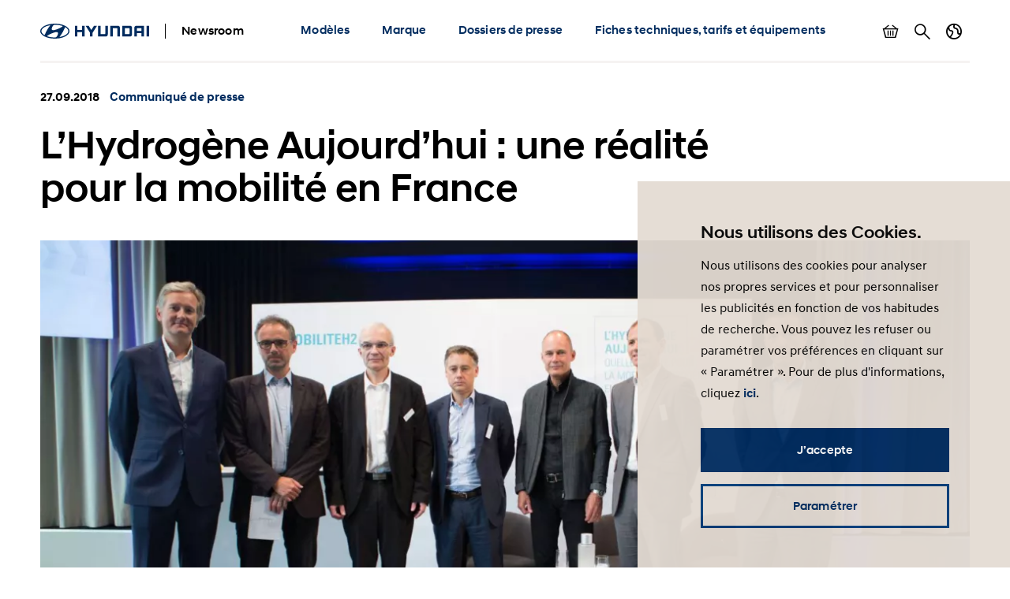

--- FILE ---
content_type: text/html; charset=UTF-8
request_url: https://www.hyundai.news/fr/articles/press-releases/conference-lhydrogene-aujourdhui-la-realite-pour-la-mobilite-hydrogene-en-france.html
body_size: 11218
content:

<!DOCTYPE HTML>
<html lang="fr-FR">
    <head>
    <meta charset="UTF-8"/>
    <title>Conférence L’Hydrogène Aujourd’hui :  La réalité pour la mobilité hydrogène en France</title>
    
    
    <meta name="template" content="press-release"/>
    

    
    
    

    

    

<meta name="X-UA-Compatible" content="IE=edge"/>
<meta name="viewport" content="width=device-width, initial-scale=1"/>


    <script>var market = 'fr';</script>


    
    
<link rel="stylesheet" href="/newsroom/etc.clientlibs/newsroom/clientlibs/main.996b5ba0b7102629f7d8552aa4c52657.css" type="text/css">



    
    
<script src="/newsroom/etc.clientlibs/newsroom/clientlibs/cookie-consent.ce880cb4102267c8a75ce111954a262e.js"></script>







<link rel="apple-touch-icon" sizes="180x180" href="/newsroom/etc.clientlibs/newsroom/clientlibs/main/resources/favicons/apple-touch-icon-180x180.png"/>
<link rel="icon" type="image/png" sizes="32x32" href="/newsroom/etc.clientlibs/newsroom/clientlibs/main/resources/favicons/favicon-32x32.png"/>
<link rel="icon" type="image/png" sizes="16x16" href="/newsroom/etc.clientlibs/newsroom/clientlibs/main/resources/favicons/favicon-16x16.png"/>
<link rel="manifest" href="/newsroom/etc.clientlibs/newsroom/clientlibs/main/resources/favicons/site.webmanifest"/>
<link rel="mask-icon" href="/newsroom/etc.clientlibs/newsroom/clientlibs/main/resources/favicons/safari-pinned-tab.svg" color="#002c5f"/>
<link rel="shortcut icon" href="/newsroom/etc.clientlibs/newsroom/clientlibs/main/resources/favicons/favicon.ico"/>
<meta name="msapplication-TileColor" content="#002c5f"/>
<meta name="msapplication-config" content="/newsroom/etc.clientlibs/newsroom/clientlibs/main/resources/favicons/browserconfig.xml"/>
<meta name="theme-color" content="#002c5f"/>
<meta name="google-site-verification" content="0ZNOvd6ICSFuO0fjrZa3wNx4V2IByzTsDc4jUY2IBlk"/>




    
    
        <link rel="canonical" href="https://www.hyundai.news/fr/articles/press-releases/conference-lhydrogene-aujourdhui-la-realite-pour-la-mobilite-hydrogene-en-france.html"/>
    



<script>document.createElement("picture");</script>

    
    
<script src="/newsroom/etc.clientlibs/newsroom/clientlibs/picturefill.a78dbc1c289aa71ff345b7784459eec2.js"></script>





    
    
    

    

    
    
    

    
    

	
	
	
	
	
	
	
	
	

	
		
		
		
		
		

		
		
		
		
		
			
		
		
		
		
		
		
		
		

		
		

			
			

				
				

				
				
					
						
					
					
				
				
			

			
			
				
			
			
			
		

		
		

		

		
		<meta class="swiftype" name="market" data-type="string" content="fr"/>
		<meta class="swiftype" name="language" data-type="string" content="fr"/>
		<meta class="swiftype" name="tmpl_title" data-type="string" content="Press release"/>
		<meta class="swiftype" name="priority" data-type="string" content="2"/>
		<meta class="swiftype" name="co2disclaimer" data-type="string"/>
		<meta class="swiftype" name="image" data-type="string" content="https://s7g10.scene7.com/is/image/hyundaiautoever/HYDROGENE-1610-2:Article%20List%20Item%20Image%20Desktop?wid=520&amp;hei=346"/>
		<meta class="swiftype" name="magazine" data-type="string" content="0"/>
	

	  
    <!-- Google Tag Manager -->
    <script>(function(w,d,s,l,i){w[l]=w[l]||[];w[l].push({'gtm.start':new Date().getTime(),event:'gtm.js'});var f=d.getElementsByTagName(s)[0],j=d.createElement(s),dl=l!='dataLayer'?'&l='+l:'';j.async=true;j.src='https://www.googletagmanager.com/gtm.js?id='+i+dl;f.parentNode.insertBefore(j,f);})(window,document,'script','dataLayer','GTM-NJJT9MJ');</script>
    <!-- End Google Tag Manager -->

</head>
    <body class="page-press-release page-base page basicpage">
        
        
        
        
            
    <!-- Google Tag Manager (noscript) -->
    	<noscript><iframe src="https://www.googletagmanager.com/ns.html?id=GTM-NJJT9MJ" height="0" width="0" style="display:none;visibility:hidden"></iframe></noscript>
    <!-- End Google Tag Manager (noscript) -->

            



            
<div class="pageContainer" data-swiftype-index="false">

    
        
            

	

	
	<header class="pageHeader">
		<div class="lo-container">
			<div class="pageHeader__inner clearfix">


				<div class="pageHeader__branding">
					<a href="/fr.html">
						<img class="pageHeader__logo" src="/newsroom/etc.clientlibs/newsroom/clientlibs/main/resources/img/logo.svg" alt="Hyundai Newsroom"/>
					</a>

					<div class="pageHeader__siteName">Newsroom</div>
				</div>


				<div class="pageHeader__collapsibleContent">
					<div class="pageHeader__collapsibleContentBodyWrapper">
						<div class="pageHeader__collapsibleContentBody">

							<nav class="cmp-navigation pageHeader__navMenu clearfix" itemscope itemtype="http://schema.org/SiteNavigationElement">
    <ul class="cmp-navigation__group mainNav">
        
    <li class="cmp-navigation__item cmp-navigation__item--level-0 mainNav__topCategoryContainer">
    	
        
        	
    <a href="/fr/modeles.html" title="Modèles" class="cmp-navigation__item-link mainNav__topCategory ">Modèles</a>

        

        
            
    <div class="megaDropdown">
		<div class="megaDropdown__inner lo-container">
			<div class="megaDropdown__content">

				<button class="megaDropdown__mobileBack">Back</button>

				<div class="megaDropdown__label typo-hl3">
					Modèles
				</div>

                <ul class="megaDropdown__links">
                    
						
	                    	


	
    
	    <li class="megaDropdown__categoryContainer">
			<div class="megaDropdown__categoryLabel">
				Citadines &amp; compactes
			</div>
			<ul class="megaDropdown__categoryLinks">
            	
                	<li class="cmp-navigation__item cmp-navigation__item--level-2 megaDropdown__linkContainer">
                        
                        
                            
    <a href="/fr/modeles/citadines-compactes/i10.html" title="i10" class="cmp-navigation__item-link megaDropdown__link ">i10</a>

                        
                    </li>
                
                	<li class="cmp-navigation__item cmp-navigation__item--level-2 megaDropdown__linkContainer">
                        
                        
                            
    <a href="/fr/modeles/citadines-compactes/i20.html" title="i20" class="cmp-navigation__item-link megaDropdown__link ">i20</a>

                        
                    </li>
                
                	<li class="cmp-navigation__item cmp-navigation__item--level-2 megaDropdown__linkContainer">
                        
                        
                            
    <a href="/fr/modeles/citadines-compactes/i30.html" title="i30" class="cmp-navigation__item-link megaDropdown__link ">i30</a>

                        
                    </li>
                
			</ul>
		</li>
    



                        
                    
						
	                    	


	
    
	    <li class="megaDropdown__categoryContainer">
			<div class="megaDropdown__categoryLabel">
				SUV
			</div>
			<ul class="megaDropdown__categoryLinks">
            	
                	<li class="cmp-navigation__item cmp-navigation__item--level-2 megaDropdown__linkContainer">
                        
                        
                            
    <a href="/fr/modeles/suv/bayon.html" title="BAYON" class="cmp-navigation__item-link megaDropdown__link ">BAYON</a>

                        
                    </li>
                
                	<li class="cmp-navigation__item cmp-navigation__item--level-2 megaDropdown__linkContainer">
                        
                        
                            
    <a href="/fr/modeles/suv/kona.html" title="KONA" class="cmp-navigation__item-link megaDropdown__link ">KONA</a>

                        
                    </li>
                
                	<li class="cmp-navigation__item cmp-navigation__item--level-2 megaDropdown__linkContainer">
                        
                        
                            
    <a href="/fr/modeles/suv/tucson.html" title="TUCSON" class="cmp-navigation__item-link megaDropdown__link ">TUCSON</a>

                        
                    </li>
                
                	<li class="cmp-navigation__item cmp-navigation__item--level-2 megaDropdown__linkContainer">
                        
                        
                            
    <a href="/fr/modeles/suv/santa-fe.html" title="SANTA FE" class="cmp-navigation__item-link megaDropdown__link ">SANTA FE</a>

                        
                    </li>
                
			</ul>
		</li>
    



                        
                    
						
	                    	


	
    
	    <li class="megaDropdown__categoryContainer">
			<div class="megaDropdown__categoryLabel">
				Electrifiées
			</div>
			<ul class="megaDropdown__categoryLinks">
            	
                	<li class="cmp-navigation__item cmp-navigation__item--level-2 megaDropdown__linkContainer">
                        
                        
                            
    <a href="/fr/modeles/electrifiees/inster.html" title="INSTER" class="cmp-navigation__item-link megaDropdown__link ">INSTER</a>

                        
                    </li>
                
                	<li class="cmp-navigation__item cmp-navigation__item--level-2 megaDropdown__linkContainer">
                        
                        
                            
    <a href="/fr/modeles/electrifiees/inster-cross.html" title="INSTER Cross" class="cmp-navigation__item-link megaDropdown__link ">INSTER Cross</a>

                        
                    </li>
                
                	<li class="cmp-navigation__item cmp-navigation__item--level-2 megaDropdown__linkContainer">
                        
                        
                            
    <a href="/fr/modeles/electrifiees/nexo.html" title="NEXO" class="cmp-navigation__item-link megaDropdown__link ">NEXO</a>

                        
                    </li>
                
                	<li class="cmp-navigation__item cmp-navigation__item--level-2 megaDropdown__linkContainer">
                        
                        
                            
    <a href="/fr/modeles/electrifiees/ioniq-5.html" title="IONIQ 5" class="cmp-navigation__item-link megaDropdown__link ">IONIQ 5</a>

                        
                    </li>
                
                	<li class="cmp-navigation__item cmp-navigation__item--level-2 megaDropdown__linkContainer">
                        
                        
                            
    <a href="/fr/modeles/electrifiees/ioniq-5-n.html" title="IONIQ 5 N" class="cmp-navigation__item-link megaDropdown__link ">IONIQ 5 N</a>

                        
                    </li>
                
                	<li class="cmp-navigation__item cmp-navigation__item--level-2 megaDropdown__linkContainer">
                        
                        
                            
    <a href="/fr/modeles/electrifiees/ioniq-6.html" title="IONIQ 6" class="cmp-navigation__item-link megaDropdown__link ">IONIQ 6</a>

                        
                    </li>
                
                	<li class="cmp-navigation__item cmp-navigation__item--level-2 megaDropdown__linkContainer">
                        
                        
                            
    <a href="/fr/modeles/electrifiees/ioniq-9.html" title="IONIQ 9" class="cmp-navigation__item-link megaDropdown__link ">IONIQ 9</a>

                        
                    </li>
                
			</ul>
		</li>
    



                        
                    
						
                    
						
	                    	


	
    
	    <li class="megaDropdown__categoryContainer">
			<div class="megaDropdown__categoryLabel">
				Vans
			</div>
			<ul class="megaDropdown__categoryLinks">
            	
                	<li class="cmp-navigation__item cmp-navigation__item--level-2 megaDropdown__linkContainer">
                        
                        
                            
    <a href="/fr/modeles/vans/staria.html" title="STARIA" class="cmp-navigation__item-link megaDropdown__link ">STARIA</a>

                        
                    </li>
                
			</ul>
		</li>
    



                        
                    
						
	                    	


	
    
	    <li class="megaDropdown__categoryContainer">
			<div class="megaDropdown__categoryLabel">
				Concepts
			</div>
			<ul class="megaDropdown__categoryLinks">
            	
                	<li class="cmp-navigation__item cmp-navigation__item--level-2 megaDropdown__linkContainer">
                        
                        
                            
    <a href="/fr/modeles/concepts/tous-les-concepts.html" title="Tous les concepts" class="cmp-navigation__item-link megaDropdown__link ">Tous les concepts</a>

                        
                    </li>
                
			</ul>
		</li>
    



                        
                    
                </ul>

                <ul class="megaDropdown__sidebar">
                    
	                    
                    
	                    
                    
	                    
                    
	                    
		                    


	
    
	    <li class="megaDropdown__categoryContainer">
			<div class="megaDropdown__categoryLabel">
				Vous avez besoin de plus d&#39;informations?
			</div>
			<ul class="megaDropdown__categoryLinks">
            	
                	<li class="cmp-navigation__item cmp-navigation__item--level-2 megaDropdown__linkContainer">
                        
                        
                            
    <a href="/fr/archives-du-dossier-de-presse.html" title="Archives du dossier de presse " class="cmp-navigation__item-link megaDropdown__link  megaDropdown__link--iconArchive">Archives du dossier de presse </a>

                        
                    </li>
                
			</ul>
		</li>
    



                        
                    
	                    
                    
	                    
                    
				</ul>
            </div>
		</div>
	</div>

        
        
    </li>

    
        
    <li class="cmp-navigation__item cmp-navigation__item--level-0 mainNav__topCategoryContainer">
    	
        
        	
    <a href="/fr/marque.html" title="Marque" class="cmp-navigation__item-link mainNav__topCategory ">Marque</a>

        

        
            
    <div class="megaDropdown">
		<div class="megaDropdown__inner lo-container">
			<div class="megaDropdown__content">

				<button class="megaDropdown__mobileBack">Back</button>

				<div class="megaDropdown__label typo-hl3">
					Marque
				</div>

                <ul class="megaDropdown__links">
                    
						
	                    	


	
    
	    <li class="megaDropdown__categoryContainer">
			<div class="megaDropdown__categoryLabel">
				Corporate
			</div>
			<ul class="megaDropdown__categoryLinks">
            	
                	<li class="cmp-navigation__item cmp-navigation__item--level-2 megaDropdown__linkContainer">
                        
                        
                            
    <a href="/fr/marque/corporate/corporate.html" title="Corporate" class="cmp-navigation__item-link megaDropdown__link ">Corporate</a>

                        
                    </li>
                
                	<li class="cmp-navigation__item cmp-navigation__item--level-2 megaDropdown__linkContainer">
                        
                        
                            
    <a href="/fr/marque/corporate/evenements.html" title="Evénements" class="cmp-navigation__item-link megaDropdown__link ">Evénements</a>

                        
                    </li>
                
			</ul>
		</li>
    



                        
                    
						
	                    	


	
    
	    <li class="megaDropdown__categoryContainer">
			<div class="megaDropdown__categoryLabel">
				Hyundai Motor France
			</div>
			<ul class="megaDropdown__categoryLinks">
            	
                	<li class="cmp-navigation__item cmp-navigation__item--level-2 megaDropdown__linkContainer">
                        
                        
                            
    <a href="/fr/marque/hyundai-motor-france/reseau.html" title="Réseau" class="cmp-navigation__item-link megaDropdown__link ">Réseau</a>

                        
                    </li>
                
			</ul>
		</li>
    



                        
                    
						
	                    	


	
    
	    <li class="megaDropdown__categoryContainer">
			<div class="megaDropdown__categoryLabel">
				Technologie
			</div>
			<ul class="megaDropdown__categoryLinks">
            	
                	<li class="cmp-navigation__item cmp-navigation__item--level-2 megaDropdown__linkContainer">
                        
                        
                            
    <a href="/fr/marque/technologie/electrification.html" title="Electrification" class="cmp-navigation__item-link megaDropdown__link ">Electrification</a>

                        
                    </li>
                
                	<li class="cmp-navigation__item cmp-navigation__item--level-2 megaDropdown__linkContainer">
                        
                        
                            
    <a href="/fr/marque/technologie/hydrogene.html" title="Hydrogène" class="cmp-navigation__item-link megaDropdown__link ">Hydrogène</a>

                        
                    </li>
                
                	<li class="cmp-navigation__item cmp-navigation__item--level-2 megaDropdown__linkContainer">
                        
                        
                            
    <a href="/fr/marque/technologie/innovation.html" title="Innovation" class="cmp-navigation__item-link megaDropdown__link ">Innovation</a>

                        
                    </li>
                
                	<li class="cmp-navigation__item cmp-navigation__item--level-2 megaDropdown__linkContainer">
                        
                        
                            
    <a href="/fr/marque/technologie/nouvelles-mobilites.html" title="Nouvelles mobilités" class="cmp-navigation__item-link megaDropdown__link ">Nouvelles mobilités</a>

                        
                    </li>
                
			</ul>
		</li>
    



                        
                    
						
	                    	


	
    
	    <li class="megaDropdown__categoryContainer">
			<div class="megaDropdown__categoryLabel">
				Partenariats
			</div>
			<ul class="megaDropdown__categoryLinks">
            	
                	<li class="cmp-navigation__item cmp-navigation__item--level-2 megaDropdown__linkContainer">
                        
                        
                            
    <a href="/fr/marque/Partenariats/motorsport.html" title="Motorsport" class="cmp-navigation__item-link megaDropdown__link ">Motorsport</a>

                        
                    </li>
                
                	<li class="cmp-navigation__item cmp-navigation__item--level-2 megaDropdown__linkContainer">
                        
                        
                            
    <a href="/fr/marque/Partenariats/n.html" title="N" class="cmp-navigation__item-link megaDropdown__link ">N</a>

                        
                    </li>
                
                	<li class="cmp-navigation__item cmp-navigation__item--level-2 megaDropdown__linkContainer">
                        
                        
                            
    <a href="/fr/marque/Partenariats/Running.html" title="Running" class="cmp-navigation__item-link megaDropdown__link ">Running</a>

                        
                    </li>
                
			</ul>
		</li>
    



                        
                    
                </ul>

                <ul class="megaDropdown__sidebar">
                    
	                    
                    
	                    
                    
	                    
                    
	                    
                    
				</ul>
            </div>
		</div>
	</div>

        
        
    </li>

    
        
    <li class="cmp-navigation__item cmp-navigation__item--level-0 mainNav__topCategoryContainer">
    	
        
        	
    <a href="/fr/dossiers-de-presse.html" title="Dossiers de presse" class="cmp-navigation__item-link mainNav__topCategory ">Dossiers de presse</a>

        

        
            
    <div class="megaDropdown">
		<div class="megaDropdown__inner lo-container">
			<div class="megaDropdown__content">

				<button class="megaDropdown__mobileBack">Back</button>

				<div class="megaDropdown__label typo-hl3">
					Dossiers de presse
				</div>

                <ul class="megaDropdown__links">
                    
						
	                    	


	
    
	    <li class="megaDropdown__categoryContainer">
			<div class="megaDropdown__categoryLabel">
				Modèles
			</div>
			<ul class="megaDropdown__categoryLinks">
            	
                	<li class="cmp-navigation__item cmp-navigation__item--level-2 megaDropdown__linkContainer">
                        
                        
                            
    <a href="/fr/modeles/citadines-compactes/i10/dossier-de-presse.html" title="i10 Dossier de presse" class="cmp-navigation__item-link megaDropdown__link ">i10 Dossier de presse</a>

                        
                    </li>
                
                	<li class="cmp-navigation__item cmp-navigation__item--level-2 megaDropdown__linkContainer">
                        
                        
                            
    <a href="/fr/modeles/citadines-compactes/i20/dossier-de-presse.html" title="i20 Dossier de presse" class="cmp-navigation__item-link megaDropdown__link ">i20 Dossier de presse</a>

                        
                    </li>
                
                	<li class="cmp-navigation__item cmp-navigation__item--level-2 megaDropdown__linkContainer">
                        
                        
                            
    <a href="/fr/modeles/citadines-compactes/i30/dossier-de-presse.html" title="i30 Dossier de presse" class="cmp-navigation__item-link megaDropdown__link ">i30 Dossier de presse</a>

                        
                    </li>
                
                	<li class="cmp-navigation__item cmp-navigation__item--level-2 megaDropdown__linkContainer">
                        
                        
                            
    <a href="/fr/modeles/electrifiees/inster/inster-dossier-de-presse.html" title="INSTER Dossier de presse" class="cmp-navigation__item-link megaDropdown__link ">INSTER Dossier de presse</a>

                        
                    </li>
                
                	<li class="cmp-navigation__item cmp-navigation__item--level-2 megaDropdown__linkContainer">
                        
                        
                            
    <a href="/fr/modeles/suv/bayon/dossier-de-presse.html" title="BAYON Dossier de presse" class="cmp-navigation__item-link megaDropdown__link ">BAYON Dossier de presse</a>

                        
                    </li>
                
                	<li class="cmp-navigation__item cmp-navigation__item--level-2 megaDropdown__linkContainer">
                        
                        
                            
    <a href="/fr/modeles/suv/kona/dossier-de-presse.html" title="KONA Dossier de presse" class="cmp-navigation__item-link megaDropdown__link ">KONA Dossier de presse</a>

                        
                    </li>
                
                	<li class="cmp-navigation__item cmp-navigation__item--level-2 megaDropdown__linkContainer">
                        
                        
                            
    <a href="/fr/modeles/suv/tucson/dossier-de-presse.html" title="TUCSON Dossier de presse" class="cmp-navigation__item-link megaDropdown__link ">TUCSON Dossier de presse</a>

                        
                    </li>
                
                	<li class="cmp-navigation__item cmp-navigation__item--level-2 megaDropdown__linkContainer">
                        
                        
                            
    <a href="/fr/modeles/electrifiees/nexo/dossier-de-presse.html" title="NEXO Dossier de Presse" class="cmp-navigation__item-link megaDropdown__link ">NEXO Dossier de Presse</a>

                        
                    </li>
                
                	<li class="cmp-navigation__item cmp-navigation__item--level-2 megaDropdown__linkContainer">
                        
                        
                            
    <a href="/fr/modeles/suv/santa-fe/dossier-de-presse.html" title="SANTA FE Dossier de presse" class="cmp-navigation__item-link megaDropdown__link ">SANTA FE Dossier de presse</a>

                        
                    </li>
                
                	<li class="cmp-navigation__item cmp-navigation__item--level-2 megaDropdown__linkContainer">
                        
                        
                            
    <a href="/fr/modeles/electrifiees/ioniq-5/dossier-de-presse.html" title="IONIQ 5 Dossier de presse" class="cmp-navigation__item-link megaDropdown__link ">IONIQ 5 Dossier de presse</a>

                        
                    </li>
                
                	<li class="cmp-navigation__item cmp-navigation__item--level-2 megaDropdown__linkContainer">
                        
                        
                            
    <a href="/fr/modeles/electrifiees/ioniq-5-n/ioniq-5-n-dossier-de-presse.html" title="IONIQ 5 N Dossier de presse" class="cmp-navigation__item-link megaDropdown__link ">IONIQ 5 N Dossier de presse</a>

                        
                    </li>
                
                	<li class="cmp-navigation__item cmp-navigation__item--level-2 megaDropdown__linkContainer">
                        
                        
                            
    <a href="/fr/modeles/electrifiees/ioniq-6/dossier-de-presse.html" title="IONIQ 6 Dossier de presse" class="cmp-navigation__item-link megaDropdown__link ">IONIQ 6 Dossier de presse</a>

                        
                    </li>
                
                	<li class="cmp-navigation__item cmp-navigation__item--level-2 megaDropdown__linkContainer">
                        
                        
                            
    <a href="/fr/modeles/electrifiees/ioniq-9/ioniq-9-dossier-de-presse.html" title="IONIQ 9 Dossier de presse" class="cmp-navigation__item-link megaDropdown__link ">IONIQ 9 Dossier de presse</a>

                        
                    </li>
                
                	<li class="cmp-navigation__item cmp-navigation__item--level-2 megaDropdown__linkContainer">
                        
                        
                            
    <a href="/fr/modeles/vans/staria/staria-dossier-de-presse.html" title="STARIA Dossier de presse" class="cmp-navigation__item-link megaDropdown__link ">STARIA Dossier de presse</a>

                        
                    </li>
                
			</ul>
		</li>
    



                        
                    
                </ul>

                <ul class="megaDropdown__sidebar">
                    
	                    
                    
				</ul>
            </div>
		</div>
	</div>

        
        
    </li>

    
        
    <li class="cmp-navigation__item cmp-navigation__item--level-0 mainNav__topCategoryContainer">
    	
        
        	
    <a href="/fr/fiches-tarifs-et-equipements.html" title="Fiches techniques, tarifs et équipements" class="cmp-navigation__item-link mainNav__topCategory ">Fiches techniques, tarifs et équipements</a>

        

        
            
        
        
    </li>

    </ul>
</nav>

    


							<ul class="pageHeader__utilities clearfix">

								
									<li class="pageHeader__utilityContainer">
										<a href="/fr/basket.html" class="pageHeader__utility pageHeader__utility--basket">
											Afficher le panier
											<span class="pageHeader__numBasketItems pageHeader__numBasketItems--hidden">0</span>
										</a>
									</li>
								

								
									<li class="pageHeader__utilityContainer">
										<a href="/fr/search.html" class="pageHeader__utility pageHeader__utility--search">
											Rechercher
										</a>
									</li>
								

								
									<li class="pageHeader__utilityContainer">
										<button class="pageHeader__utility pageHeader__utility--marketSwitch">
											Changer de pays
										</button>
										<div class="megaDropdown">
											<div class="megaDropdown__inner lo-container">
												<div class="megaDropdown__content">

													<button class="megaDropdown__mobileBack">Retour</button>

													<div class="megaDropdown__label typo-hl3">Marchés</div>

													<ul class="megaDropdown__links">
														
															
																
																	<li class="megaDropdown__linkContainer">
																		<a class="megaDropdown__link " href="/cz.html">
																			
																			
																				Hyundai Česká republika
																			
																		</a>
																	</li>
																
															
														
															
																
																	<li class="megaDropdown__linkContainer">
																		<a class="megaDropdown__link " href="/de.html">
																			
																			
																				Hyundai Deutschland
																			
																		</a>
																	</li>
																
															
														
															
																
																	<li class="megaDropdown__linkContainer">
																		<a class="megaDropdown__link " href="/es.html">
																			
																			
																				Hyundai España
																			
																		</a>
																	</li>
																
															
														
															
																
																	<li class="megaDropdown__linkContainer">
																		<a class="megaDropdown__link " href="/eu.html">
																			
																			
																				Hyundai Europe
																			
																		</a>
																	</li>
																
															
														
															
																
																	<li class="megaDropdown__linkContainer">
																		<a class="megaDropdown__link megaDropdown__link--active" href="/fr.html">
																			
																			
																				Hyundai France
																			
																		</a>
																	</li>
																
															
														
															
																
																	<li class="megaDropdown__linkContainer">
																		<a class="megaDropdown__link " href="/it.html">
																			
																			
																				Hyundai Italia
																			
																		</a>
																	</li>
																
															
														
															
																
																	<li class="megaDropdown__linkContainer">
																		<a class="megaDropdown__link " href="/pl.html">
																			
																			
																				Newsroom Hyundai Polska
																			
																		</a>
																	</li>
																
															
														
															
																
																	<li class="megaDropdown__linkContainer">
																		<a class="megaDropdown__link " href="/sk.html">
																			
																			
																				Hyundai Slovensko
																			
																		</a>
																	</li>
																
															
														
															
																
																	<li class="megaDropdown__linkContainer">
																		<a class="megaDropdown__link " href="/uk.html">
																			
																			
																				Hyundai United Kingdom
																			
																		</a>
																	</li>
																
															
														
															
														
													</ul>
												</div>
											</div>
										</div>
									</li>
								

							</ul>

						</div>
					</div>
				</div>


				<button class="pageHeader__menuToggle">Menu à bascule</button>

			</div>
		</div>
	</header>



        
    

    
	


    <main class="pageContent">
        <div class="root responsivegrid">


<div class="aem-Grid aem-Grid--12 aem-Grid--default--12 ">
    
    <div class="content-banner aem-GridColumn aem-GridColumn--default--12">
    
        

	<div class="compContentBanner lo-component " data-swiftype-index="true">
		<div class="lo-container">

			<div class="compContentBanner__meta cnt-teaserMeta">
				<span class="cnt-teaserMeta__time">
					27.09.2018
					
				</span>
				<span class="cnt-teaserMeta__category text-hyuBlue">
					
						Communiqué de presse
					
					
					
					
				</span>
			</div>

			<h1 class="compContentBanner__headline typo-hl2">
				L’Hydrogène Aujourd’hui : une réalité pour la mobilité en France
			</h1>

		</div>

		
		
			
    
    
        <div class="compContentBanner__imageContainer lo-container ">
            <picture class="compContentBanner__image">
                
                
                    
                        <source srcset="https://s7g10.scene7.com/is/image/hyundaiautoever/HYDROGENE-1610-2:Content%20Banner%20Desktop?wid=1196&hei=448 1x, https://s7g10.scene7.com/is/image/hyundaiautoever/HYDROGENE-1610-2:Content%20Banner%20Desktop?wid=2000&hei=749 2x" media="(min-width: 768px)"/>
                        <img src="https://s7g10.scene7.com/is/image/hyundaiautoever/HYDROGENE-1610-2:Content%20Banner%20Mobile?wid=767&hei=668" srcset="https://s7g10.scene7.com/is/image/hyundaiautoever/HYDROGENE-1610-2:Content%20Banner%20Mobile?wid=767&hei=668 1x, https://s7g10.scene7.com/is/image/hyundaiautoever/HYDROGENE-1610-2:Content%20Banner%20Mobile?wid=1534&hei=1336 2x" loading="lazy" width="1169" height="448"/>
                    
                    
                
            </picture>
        </div>

        
    


        

    <div class="lo-container">
    	
    </div>


    


		

	</div>


    
</div>
<div class="share-buttons aem-GridColumn aem-GridColumn--default--12">	
	
	
	
	

	<div class="compShareButtons lo-component">
		<div class="lo-container">

			<ul class="compShareButtons__list">
				<li class="compShareButtons__listItem">
					<a href="/cdn-cgi/l/email-protection#[base64]" class="compShareButtons__button compShareButtons__button--mail" title="E-Mail">E-Mail</a>
				</li>
				<li class="compShareButtons__listItem">
					<a href="https://www.facebook.com/sharer/sharer.php?u=https://www.hyundai.news:443/fr/articles/press-releases/conference-lhydrogene-aujourdhui-la-realite-pour-la-mobilite-hydrogene-en-france.html" class="compShareButtons__button compShareButtons__button--fb" target="_blank" rel="noopener" title="Facebook">Facebook</a>
				</li>
				<li class="compShareButtons__listItem">
					<a href="https://twitter.com/intent/tweet?url=https://www.hyundai.news:443/fr/articles/press-releases/conference-lhydrogene-aujourdhui-la-realite-pour-la-mobilite-hydrogene-en-france.html" class="compShareButtons__button compShareButtons__button--tw" target="_blank" rel="noopener" title="Twitter">Twitter</a>
				</li>
				<li class="compShareButtons__listItem">
					<a href="https://www.linkedin.com/shareArticle?mini=true&amp;url=https://www.hyundai.news:443/fr/articles/press-releases/conference-lhydrogene-aujourdhui-la-realite-pour-la-mobilite-hydrogene-en-france.html" class="compShareButtons__button compShareButtons__button--in" target="_blank" rel="noopener" title="LinkedIn">LinkedIn</a>
				</li>
			</ul>

			<script data-cfasync="false" src="/cdn-cgi/scripts/5c5dd728/cloudflare-static/email-decode.min.js"></script><script>
				function addSocialShareListener(el, type, selector) {
					el.addEventListener(type, e => {
						const target = e.target.closest(selector);
						if (target) {
							e.stopImmediatePropagation();
							e.preventDefault();
							e.stopPropagation();
							window.open(target.href, "shareWindow", "toolbar=no, scrollbars=no, resizable=yes, top=50, left=50, width=600, height=800");
						}
					}, true);
				}
				addSocialShareListener(document, "click", '.compShareButtons__button--fb,.compShareButtons__button--tw,.compShareButtons__button--in');
			</script>

		</div>
	</div></div>
<div class="responsivegrid aem-GridColumn aem-GridColumn--default--12">


<div class="aem-Grid aem-Grid--12 aem-Grid--default--12 ">
    
    <div class="text aem-GridColumn aem-GridColumn--default--12"><div class="compText lo-component">
     <div class="lo-container lo-container--narrow cnt-richText typo-body text-grey900" data-swiftype-index="true">
	    <br />
<ul><li><b>Sous l’impulsion de Hyundai Motor France, tous les acteurs de la filière hydrogène se sont réunis pour la toute première fois vendredi 21 septembre à Paris.</b></li><li><b>Présidée par Bertrand Piccard, Fondateur et Président de la Fondation Solar Impulse, la conférence L’Hydrogène Aujourd’hui a donné la parole à tous les acteurs de la filière hydrogène : le fournisseur d’énergie avec Air Liquide, l’agence publique de l’environnement avec l’ADEME, l’équipementier automobile avec Faurecia, l’utilisateur avec la société de taxis HYPE et le constructeur automobile avec Hyundai.</b></li><li><b>A l’occasion du lancement de NEXO, le SUV électrique alimenté à l’hydrogène, Hyundai souhaitait </b><b>interpeller les pouvoirs publics concernant le déploiement de la filière en France quatre mois après l’annonce du plan gouvernemental.  </b></li></ul><br />
<p></p> 
	</div>
</div>

    
</div>

    
</div>
</div>
<div class="press-area aem-GridColumn aem-GridColumn--default--12">
    
        

	

	


    
</div>
<div class="responsivegrid aem-GridColumn aem-GridColumn--default--12">


<div class="aem-Grid aem-Grid--12 aem-Grid--default--12 ">
    
    <div class="text aem-GridColumn aem-GridColumn--default--12"><div class="compText lo-component">
     <div class="lo-container lo-container--narrow cnt-richText typo-body text-grey900" data-swiftype-index="true">
	    Sous l'impulsion de Hyundai Motor France, tous les acteurs de la filière hydrogène se sont réunis pour la toute première fois afin de faire le point sur la mobilité hydrogène en France.
	</div>
</div>

    
</div>
<div class="text aem-GridColumn aem-GridColumn--default--12"><div class="compText lo-component">
     <div class="lo-container lo-container--narrow cnt-richText typo-body text-grey900" data-swiftype-index="true">
	    Hyundai, pionnier dans le développement de cette énergie alternative, est le premier constructeur automobile à avoir massivement investi dans la technologie hydrogène, depuis 2013. <br />
Convaincu que c’est une des solutions pour assurer une mobilité décarbonnée (autonomie importante, temps de recharge court), le constructeur commercialise cette technologie dans 17 pays dont 13 en Europe. NEXO, seconde génération de véhicule à pile à hydrogène arrive d’ailleurs en France cet automne. Avec un réseau d’infrastructures encore embryonnaire, son utilisation reste difficile. <br />
Quatre mois après l’annonce du plan gouvernemental, la conférence L’Hydrogène Aujourd’hui du 21 septembre à Paris a offert à tous les acteurs de la filière l’opportunité de s’exprimer sur la réalité de l’hydrogène en France.
	</div>
</div>

    
</div>
<div class="quote aem-GridColumn aem-GridColumn--default--12">
    
        

	
        <div class="compQuote lo-component ">
			<div class="lo-container lo-container--narrow" data-swiftype-index="true">
				<blockquote class="compQuote__text">L’hydrogène ce n’est pas le futur, c’est déjà le présent. Car l&#39;hydrogène se fait des amis, là où la batterie se fait des ennemis. Avec la recharge d’une batterie, on court-circuite les pétroliers, les distributeurs et le taxateur. Avec l’hydrogène on intègre tous les acteurs qu’on veut convaincre, on ne s’oppose pas à eux. Comme l’hydrogène devient rentable, son utilisation est logique, et pas seulement écologique.</blockquote>
				<p class="compQuote__author">
					
						<span class="compQuote__authorName typo-body">Bertrand Piccard</span>
					
					
						<span class="compQuote__authorMeta text-grey600">Fondateur et Président de la fondation Solar Impulse</span>
					
				</p>
			</div>
		</div>
	

	


    
</div>
<div class="quote aem-GridColumn aem-GridColumn--default--12">
    
        

	
        <div class="compQuote lo-component ">
			<div class="lo-container lo-container--narrow" data-swiftype-index="true">
				<blockquote class="compQuote__text">En Allemagne, au Japon et aux Etats-Unis, nous avons fait une partie du chemin qui permet à l&#39;écosystème hydrogène de démarrer. Les constructeurs automobiles, les pétroliers, les fournisseurs de gaz se sont rassemblés, grâce à quoi on peut compter 10 000 véhicules électriques à hydrogène en circulation et près de 300 stations hydrogène qui ont aujourd&#39;hui la capacité de recharger 200 000 véhicules. Cela montre que l&#39;industrie est capable de se concerter pour mettre en place des schémas de développement vertueux, et pas seulement dans la mobilité. L’hydrogène va devenir absolument incontournable pour décarbonner de nombreux autres secteurs, des transports lourds à l&#39;industrie, l’enjeu est donc totalement systémique.</blockquote>
				<p class="compQuote__author">
					
						<span class="compQuote__authorName typo-body">Pierre-Etienne Franc</span>
					
					
						<span class="compQuote__authorMeta text-grey600">Directeur de l’activité Mondiale Hydrogène Energie du groupe Air Liquide</span>
					
				</p>
			</div>
		</div>
	

	


    
</div>
<div class="quote aem-GridColumn aem-GridColumn--default--12">
    
        

	
        <div class="compQuote lo-component ">
			<div class="lo-container lo-container--narrow" data-swiftype-index="true">
				<blockquote class="compQuote__text">L’hydrogène ne vas pas être la seule solution mais l’un des éléments de la boîte à outils de la transition énergétique pour améliorer la qualité de l’air dans nos villes et avoir plus d’autonomie dans nos véhicules. Maintenant, est-on obligé de reporter la fiscalité de l’essence sur l’hydrogène au lieu de la reporter sur ceux qui émettent le plus de CO2 ? Pourquoi taxer quelque chose qui est propre alors qu’on veut tendre vers une fiscalité écologique ?</blockquote>
				<p class="compQuote__author">
					
						<span class="compQuote__authorName typo-body">Fabrice Boissier</span>
					
					
						<span class="compQuote__authorMeta text-grey600">Directeur Général délégué de l’ADEME</span>
					
				</p>
			</div>
		</div>
	

	


    
</div>
<div class="quote aem-GridColumn aem-GridColumn--default--12">
    
        

	
        <div class="compQuote lo-component ">
			<div class="lo-container lo-container--narrow" data-swiftype-index="true">
				<blockquote class="compQuote__text">La mobilité zéro émission est légitime et personne ne la remet en cause. En revanche personne n’évoque la façon d’y arriver. C’est pourquoi travailler sur l’hydrogène est très important car nous sommes convaincus que c’est une des solutions crédibles de la mobilité de demain. Il ne faut en revanche pas opposer électrique à batterie et électrique à hydrogène, chaque technologie doit trouver son type d’utilisateur, les deux ont leur place sur nos routes.</blockquote>
				<p class="compQuote__author">
					
						<span class="compQuote__authorName typo-body">Lionel French Keogh</span>
					
					
						<span class="compQuote__authorMeta text-grey600">Directeur Général de Hyundai Motor France</span>
					
				</p>
			</div>
		</div>
	

	


    
</div>
<div class="quote aem-GridColumn aem-GridColumn--default--12">
    
        

	
        <div class="compQuote lo-component ">
			<div class="lo-container lo-container--narrow" data-swiftype-index="true">
				<blockquote class="compQuote__text">Nous avons des compétences d’intégrateur systèmes ainsi que des expertises pointues dans le domaine de la catalyse et des fluides aujourd’hui appliquées aux systèmes d’échappement. Ces compétences clés nous permettent de nous positionner sur la pile à combustible d’un côté, et nos compétences en composites nous ouvre la voix des réservoirs à hydrogène. Notre objectif est de diviser par deux les coûts de ces produits quand les constructeurs automobiles l’on déjà divisé par 10 en quinze ans. Ceci sera possible par l’adoption de nouvelles technologies d’une part et la performance industrielle d’autre part</blockquote>
				<p class="compQuote__author">
					
						<span class="compQuote__authorName typo-body">Christophe Aufrère</span>
					
					
						<span class="compQuote__authorMeta text-grey600">Directeur de l’innovation de Faurecia</span>
					
				</p>
			</div>
		</div>
	

	


    
</div>
<div class="quote aem-GridColumn aem-GridColumn--default--12">
    
        

	
        <div class="compQuote lo-component ">
			<div class="lo-container lo-container--narrow" data-swiftype-index="true">
				<blockquote class="compQuote__text">On peut faire plein de choses avec un véhicule à batterie, mais on ne peut pas imaginer transformer 18 000 taxis et VTC à Paris en véhicule à batterie. Avec l’hydrogène en revanche, on a la capacité de dire à un chauffeur qu’il va arrêter de polluer tout en continuant à travailler comme avant. On nous pose toujours la question de l’autonomie mais le vrai sujet pour nous c’est le temps de recharge. Et quand il est réduit à quelques minutes, l’autonomie n’est plus un problème.</blockquote>
				<p class="compQuote__author">
					
						<span class="compQuote__authorName typo-body">Mathieu Gardies</span>
					
					
						<span class="compQuote__authorMeta text-grey600">Fondateur PDG de HYPE</span>
					
				</p>
			</div>
		</div>
	

	


    
</div>
<div class="text aem-GridColumn aem-GridColumn--default--12"><div class="compText lo-component">
     <div class="lo-container lo-container--narrow cnt-richText typo-body text-grey900" data-swiftype-index="true">
	    <b>L’intégralité de la conférence ainsi qu’une interview exclusive de Bertrand Piccard sont à revoir sur la page Facebook de </b><a title="Ouvre un lien externe dans une nouvelle fenêtre" href="https://www.facebook.com/hyundaifrance/" target="_blank"><b>Hyundai Motor France</b></a> 
	</div>
</div>

    
</div>

    
</div>
</div>
<div class="related-content aem-GridColumn aem-GridColumn--default--12">
    
        

	
		<div class="compRelatedContent lo-component lo-component--segmentStart ">
			<div class="lo-container">

				<p class="compRelatedContent__headline typo-hl3">Explorer plus</p>

				<div class="compRelatedContent__teaserRowContainer">
					<div class="compRelatedContent__teaserRow">


						
							
							<div class="compRelatedContent__teaser">

								<a href="/fr/articles/press-releases/staria-ev.html" class="">
									
    
    
        
            <picture class="compRelatedContent__image">
                
                    <source srcset="https://dmassets.hyundai.com/is/image/hyundaiautoever/hyundai-staria-electric-0126-key-visual-01:Related%20Content%20Image%20Desktop?wid=364&hei=205 1x, https://dmassets.hyundai.com/is/image/hyundaiautoever/hyundai-staria-electric-0126-key-visual-01:Related%20Content%20Image%20Desktop?wid=728&hei=410 2x" media="(min-width: 768px)"/>
                    <img src="https://dmassets.hyundai.com/is/image/hyundaiautoever/hyundai-staria-electric-0126-key-visual-01:Related%20Content%20Image%20Mobile?wid=705&hei=397" srcset="https://dmassets.hyundai.com/is/image/hyundaiautoever/hyundai-staria-electric-0126-key-visual-01:Related%20Content%20Image%20Mobile?wid=705&hei=397 1x, https://dmassets.hyundai.com/is/image/hyundaiautoever/hyundai-staria-electric-0126-key-visual-01:Related%20Content%20Image%20Mobile?wid=1410&hei=794 2x" loading="lazy" width="364" height="205"/>
                
                
            </picture>
        

        
    

    

								</a>

								

    



								<div class="compRelatedContent__meta cnt-teaserMeta">
									<span class="cnt-teaserMeta__time">
										
											09.01.2026
										
										
									</span>
									<span class="cnt-teaserMeta__category text-hyuBlue">
										
											Communiqué de presse
										
										
										
										
									</span>
								</div>

								<p class="compRelatedContent__teaserHeadline typo-hl4">
									<a href="/fr/articles/press-releases/staria-ev.html" class="compRelatedContent__headlineLink">Première mondiale pour STARIA Electric, le nouveau fleuron de Hyundai en termes d’habitabilité et de mobilité zéro émission</a>
								</p>

								
									<p class="compRelatedContent__teaserText typo-body">Hyundai Motor Company a choisi le salon de l’automobile de Bruxelles pour dévoiler aujourd&#39;hui son STARIA Electric.</p>
								

							</div>
							
						
							
							<div class="compRelatedContent__teaser">

								<a href="/fr/articles/press-releases/new-president.html" class="">
									
    
    
        
            <picture class="compRelatedContent__image">
                
                    <source srcset="https://dmassets.hyundai.com/is/image/hyundaiautoever/hyundai-france-vincent-despres:Related%20Content%20Image%20Desktop?wid=364&hei=205 1x, https://dmassets.hyundai.com/is/image/hyundaiautoever/hyundai-france-vincent-despres:Related%20Content%20Image%20Desktop?wid=728&hei=410 2x" media="(min-width: 768px)"/>
                    <img src="https://dmassets.hyundai.com/is/image/hyundaiautoever/hyundai-france-vincent-despres:Related%20Content%20Image%20Mobile?wid=705&hei=397" srcset="https://dmassets.hyundai.com/is/image/hyundaiautoever/hyundai-france-vincent-despres:Related%20Content%20Image%20Mobile?wid=705&hei=397 1x, https://dmassets.hyundai.com/is/image/hyundaiautoever/hyundai-france-vincent-despres:Related%20Content%20Image%20Mobile?wid=1410&hei=794 2x" loading="lazy" width="364" height="205"/>
                
                
            </picture>
        

        
    

    

								</a>

								

    



								<div class="compRelatedContent__meta cnt-teaserMeta">
									<span class="cnt-teaserMeta__time">
										
										
											08.01.2026
											
										
									</span>
									<span class="cnt-teaserMeta__category text-hyuBlue">
										
											Communiqué de presse
										
										
										
										
									</span>
								</div>

								<p class="compRelatedContent__teaserHeadline typo-hl4">
									<a href="/fr/articles/press-releases/new-president.html" class="compRelatedContent__headlineLink">Vincent Despres nommé Président de Hyundai Motor France</a>
								</p>

								

							</div>
							
						
							
							<div class="compRelatedContent__teaser">

								<a href="/fr/articles/press-releases/20260107-hyundai-motor-group-devoile-sa-strategie-en-matiere-de-.html" class="">
									
    
    
        
            <picture class="compRelatedContent__image">
                
                    <source srcset="https://dmassets.hyundai.com/is/image/hyundaiautoever/hyundai-ai-robotics-strategy-ces-2026-kv:Related%20Content%20Image%20Desktop?wid=364&hei=205 1x, https://dmassets.hyundai.com/is/image/hyundaiautoever/hyundai-ai-robotics-strategy-ces-2026-kv:Related%20Content%20Image%20Desktop?wid=728&hei=410 2x" media="(min-width: 768px)"/>
                    <img src="https://dmassets.hyundai.com/is/image/hyundaiautoever/hyundai-ai-robotics-strategy-ces-2026-kv:Related%20Content%20Image%20Mobile?wid=705&hei=397" srcset="https://dmassets.hyundai.com/is/image/hyundaiautoever/hyundai-ai-robotics-strategy-ces-2026-kv:Related%20Content%20Image%20Mobile?wid=705&hei=397 1x, https://dmassets.hyundai.com/is/image/hyundaiautoever/hyundai-ai-robotics-strategy-ces-2026-kv:Related%20Content%20Image%20Mobile?wid=1410&hei=794 2x" loading="lazy" width="364" height="205"/>
                
                
            </picture>
        

        
    

    

								</a>

								

    



								<div class="compRelatedContent__meta cnt-teaserMeta">
									<span class="cnt-teaserMeta__time">
										
										
											07.01.2026
											
										
									</span>
									<span class="cnt-teaserMeta__category text-hyuBlue">
										
											Communiqué de presse
										
										
										
										
									</span>
								</div>

								<p class="compRelatedContent__teaserHeadline typo-hl4">
									<a href="/fr/articles/press-releases/20260107-hyundai-motor-group-devoile-sa-strategie-en-matiere-de-.html" class="compRelatedContent__headlineLink">Hyundai Motor Group dévoile sa stratégie en matière de robotique pilotée par l’IA au CES 2026 et se positionne à l’avant-garde de l’ère de la robotique centrée sur l&#39;humain</a>
								</p>

								

							</div>
							
						

					</div>
				</div>
			</div>
		</div>
	

	


    
</div>
<div class="component-reference aem-GridColumn aem-GridColumn--default--12">
    
        

	

	
    
        

	
		<div class="compContact lo-component lo-component--segmentStart bg-lightSand ">
	        <div class="compContact__inner compContact__inner--overlayActive lo-container">
	            <div class="compContact__content">

	                <p class="compContact__headline typo-hl3">Contacts Presse</p>

	                <ul class="compContact__contactsContainer compContact__contactsContainer--blurred">

	                    
	                        <li class="compContact__contact">

	                            <div class="compContact__detailsWrapper">
	                                <div class="compContact__details">

	                                    
										
											
    

    
        
        
            
                <img class="compContact__avatar" src="https://s7g10.scene7.com/is/image/hyundaiautoever/1N2A0054:Contact?wid=70&hei=70" srcset="https://s7g10.scene7.com/is/image/hyundaiautoever/1N2A0054:Contact?wid=70&hei=70 1x, https://s7g10.scene7.com/is/image/hyundaiautoever/1N2A0054:Contact?wid=140&hei=140 2x" width="70" height="70"/>
            
            
        
    



										
	                                    <div class="compContact__info">

	                                        <p class="compContact__name text-black">Jean Nelson</p>

	                                        
		                                        <p class="compContact__position text-grey800">Responsable des Relations Presse</p>
		                                    

	                                    </div>
	                                </div>
	                            </div>

								
									<div class="compContact__actions">
								
								
								
                                
                                	<a class="compContact__action" href="/cdn-cgi/l/email-protection#9cf6f2f9f0eff3f2dcf4e5e9f2f8fdf5b2faee"><span class="__cf_email__" data-cfemail="6d070308011e02032d05141803090c04430b1f">[email&#160;protected]</span></a>
                                

                                
                                    <div class="compcontact__actionWrapper">
                                        <span class="compContact__actionPrefix">t. </span><a class="compContact__action" href="tel:+33673192736">+33 6 73 19 27 36</a>
                                    </div>
                                

                                

                                
	                        </li>
	                    
	                        <li class="compContact__contact">

	                            <div class="compContact__detailsWrapper">
	                                <div class="compContact__details">

	                                    
										
											
    

    
        
        
            
                <img class="compContact__avatar" src="https://dmassets.hyundai.com/is/image/hyundaiautoever/laure-meignan-2:Contact?wid=70&hei=70" srcset="https://dmassets.hyundai.com/is/image/hyundaiautoever/laure-meignan-2:Contact?wid=70&hei=70 1x, https://dmassets.hyundai.com/is/image/hyundaiautoever/laure-meignan-2:Contact?wid=140&hei=140 2x" width="70" height="70"/>
            
            
        
    



										
	                                    <div class="compContact__info">

	                                        <p class="compContact__name text-black">Laure Meignan</p>

	                                        
		                                        <p class="compContact__position text-grey800">Attachée de Presse</p>
		                                    

	                                    </div>
	                                </div>
	                            </div>

								
									<div class="compContact__actions">
								
								
								
                                
                                	<a class="compContact__action" href="/cdn-cgi/l/email-protection#e28e8f878b858c838ca28a9b978c86838bcc8490"><span class="__cf_email__" data-cfemail="f29e9f979b959c939cb29a8b879c96939bdc9480">[email&#160;protected]</span></a>
                                

                                
                                    <div class="compcontact__actionWrapper">
                                        <span class="compContact__actionPrefix">t. </span><a class="compContact__action" href="tel:+33785612418">+33 7 85 61 24 18</a>
                                    </div>
                                

                                

                                
	                        </li>
	                    
	                </ul>

	                <div class="compContact__overlayContainer">
	                    <div class="compContact__overlay">

	                        <div class="compContact__overlayUserType">

	                            <p class="compContact__overlayHeadline typo-hl4">Je suis client</p>

	                            <p class="compContact__overlayText">
	                                Je suis intéressé par un modèle ou j’ai une question spécifique à propos de Hyundai.
	                            </p>

	                            <a href="https://www.hyundai.com/fr/services/service-client/service-client.html" class="ui-button"><span class="ui-button__label">Accéder au site client</span></a>

	                        </div>
	                        <div class="compContact__overlayDivider"></div>

	                        <div class="compContact__overlayUserType">

	                            <p class="compContact__overlayHeadline typo-hl4">Je suis journaliste</p>

	                            <p class="compContact__overlayText">
	                                Je recherche un contact presse direct chez Hyundai.
	                            </p>

	                            <button class="compContact__selectBtn ui-button ui-button--white"><span class="ui-button__label">Afficher les contacts presse</span></button>
	                        </div>
	                    </div>
	                </div>
	            </div>
	        </div>
	    </div>
	

	

    



    
</div>

    
</div>
</div>

    </main>

    
        
            

	

	
    






<footer class="pageFooter bg-grey900 text-grey500 ">

	<button class="pageFooter__scrollTopBtn" aria-label="Scroll to top"></button>
	<div class="pageFooter__inner lo-container">
		<div class="pageFooter__nav">

			<ul class="pageFooter__navCols">

				
					<li class="pageFooter__navCol">
						<p class="pageFooter__navColHeadline">
							
							
								Publications
							
						</p>
						<ul>
							
								
									<li class="pageFooter__navColLinkWrapper">
										
										
											<a class="pageFooter__link" href="/fr/publications/communiques-de-presse.html">
												
												Communiqués de presse
											</a>
										
									</li>
								
							
						</ul>
					</li>
				

				
					<li class="pageFooter__navCol">
						<p class="pageFooter__navColHeadline">
							
							
								Liens
							
						</p>
						<ul>
							
								
									<li class="pageFooter__navColLinkWrapper">
										
											<a class="pageFooter__link" href="/fr/liens/corporate-website.html" target="_blank">
												
												Hyundai Motor France
											</a>
										
										
									</li>
								
							
						</ul>
					</li>
				

				
					<li class="pageFooter__navCol pageFooter__navCol--small">
						<p class="pageFooter__navColHeadline">Suivez-nous</p>

						<ul class="pageFooter__socialMediaButtons">
							
								<li class="pageFooter__socialMediaButtonWrapper">
									<a href="https://www.facebook.com/hyundaifrance" class="pageFooter__socialMediaButton pageFooter__socialMediaButton--fb" target="_blank" rel="noopener" title="Facebook">Facebook</a>
								</li>
							

							
								<li class="pageFooter__socialMediaButtonWrapper">
									<a href="https://www.instagram.com/hyundaifrance" class="pageFooter__socialMediaButton pageFooter__socialMediaButton--ig" target="_blank" rel="noopener" title="Instagram">Instagram</a>
								</li>
							

							

							
								<li class="pageFooter__socialMediaButtonWrapper">
									<a href="https://www.youtube.com/user/hyundaifrance" class="pageFooter__socialMediaButton pageFooter__socialMediaButton--yt" target="_blank" rel="noopener" title="YouTube">YouTube</a>
								</li>
							

							
								<li class="pageFooter__socialMediaButtonWrapper">
									LinkedIn
								</li>
							

							
						</ul>
					</li>
				

				
					<li class="pageFooter__navCol">
						<p class="pageFooter__navColHeadline">Marchés</p>
						<div class="pageFooter__marketSwitch">
							<select class="pageFooter__marketSwitchInput" onchange="location = this.value;">
								
									
										
											
											
												<option value="/cz.html">Hyundai Česká republika</option>
											
										
									
								
									
										
											
											
												<option value="/de.html">Hyundai Deutschland</option>
											
										
									
								
									
										
											
											
												<option value="/es.html">Hyundai España</option>
											
										
									
								
									
										
											
											
												<option value="/eu.html">Hyundai Europe</option>
											
										
									
								
									
										
											
												<option value="/fr.html" selected="selected">Hyundai France</option>
											
											
										
									
								
									
										
											
											
												<option value="/it.html">Hyundai Italia</option>
											
										
									
								
									
										
											
											
												<option value="/pl.html">Newsroom Hyundai Polska</option>
											
										
									
								
									
										
											
											
												<option value="/sk.html">Hyundai Slovensko</option>
											
										
									
								
									
										
											
											
												<option value="/uk.html">Hyundai United Kingdom</option>
											
										
									
								
									
								
							</select>
						</div>
					</li>
				
			</ul>
		</div>

		<div class="pageFooter__info">

			<p class="pageFooter__copyright">&copy; Copyright 2026 Hyundai Motor France</p>


			
				<ul class="pageFooter__infoLinks">

					
						
							<li class="pageFooter__infoLinkWrapper">
								
								
									<a class="pageFooter__link" href="/fr/footer-servicelinks/charte-de-confidentialite.html">
										
										Charte de confidentialité
									</a>
								
							</li>
						
					
						
							<li class="pageFooter__infoLinkWrapper">
								
								
									<a class="pageFooter__link" href="/fr/footer-servicelinks/politique-de-confidentialite.html">
										
										Politique de Confidentialité
									</a>
								
							</li>
						
					
						
							<li class="pageFooter__infoLinkWrapper">
								
								
									<a class="pageFooter__link" href="/fr/footer-servicelinks/politique-en-matiere-de-cookies.html">
										
										Politique en matière de cookies
									</a>
								
							</li>
						
					
				</ul>
			
		</div>

		
		
			
		

	</div>
</footer>



        
    

    
        
    <section class="u-section is-container" data-js-item="tag-section" data-css="u-section">
        <div class="section__content is-container">
            <div class="u-grid-row">
                <div class="u-grid-col is-col-mobile-12 is-col-tablet-12">
                    <div class="cookie-disclaimer--default" role="group" data-css="c-cookie-disclaimer" data-js-module="cookie-disclaimer" data-js-options='{&quot;cookieConsentValue&quot;:&quot;1,2,3,4&quot;,&quot;cookieConsentLocalValue&quot;:&quot;&quot;,&quot;cookieName&quot;:&quot;cookieconsent_fr&quot;,&quot;cookieNameLocal&quot;:&quot;cookieconsentlocal_fr&quot;,&quot;cookieDays&quot;:365}'>
                        <p class="cookie-disclaimer__title">Nous utilisons des Cookies.</p>
                        <div class="cookie-disclaimer__text cnt-richText">
                            <div class="c-rte--cookie-disclaimer" data-css="c-rte">
                                <p>Nous utilisons des cookies pour analyser nos propres services et pour personnaliser les publicités en fonction de vos habitudes de recherche. Vous pouvez les refuser ou paramétrer vos préférences en cliquant sur « Paramétrer ». Pour de plus d'informations, cliquez <a href="/fr/politique-de-confidentialite.html">ici</a>.</p>

                            </div>
                        </div>
                        <div class="cookie-disclaimer__cta-wrapper">
                            <div class="cookie-disclaimer__cta" data-js-item="cookie-disclaimer-cta">

                                <a href="#" class="ui-button" id="cookie-disclaimer__cta__accept" data-css="c-cta" title="J’accepte"><span class="ui-button__label">J’accepte</span></a>

                            </div>
                            <div class="cookie-disclaimer__cta">

                                <a class="ui-button ui-button--white" data-css="c-cta" title="Paramétrer" href="/fr/politique-en-matiere-de-cookies.html"><span class="ui-button__label">Paramétrer</span></a>

                            </div>
                        </div>
                    </div>
                </div>
            </div>
        </div>
    </section>


    
    
</div>
            
    
    

    
    
<script data-cfasync="false" src="/cdn-cgi/scripts/5c5dd728/cloudflare-static/email-decode.min.js"></script><script src="/newsroom/etc.clientlibs/clientlibs/granite/jquery.1fc733054ddb2e2fcd4a0f763671047b.js"></script>
<script src="/newsroom/etc.clientlibs/clientlibs/granite/utils.a21d361818b30206df3d6bb4e9432229.js"></script>



    
    
<script src="/newsroom/etc.clientlibs/clientlibs/granite/jquery/granite.ed0d934d509c9dab702088c125c92b4f.js"></script>



    
    
<script src="/newsroom/etc.clientlibs/newsroom/clientlibs/main.e5b64cd53d6eb8d320bcc69f79ebba5d.js"></script>




    

    

    
    
    

            

        
    </body>
</html>
